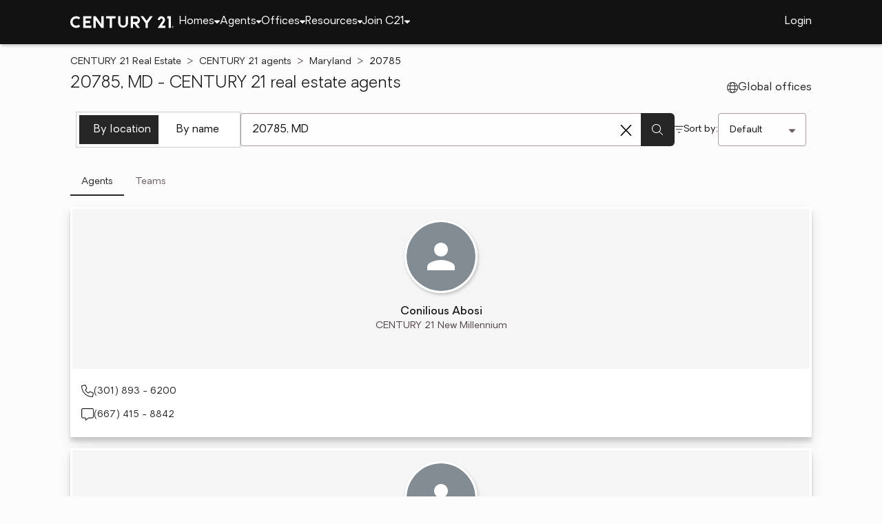

--- FILE ---
content_type: text/css
request_url: https://www.century21.com/assets/COMMON-D4RHix-J.css
body_size: 65573
content:
:root{--low-saturation: 8%}body{--neutral-900: hsl(0, 0%, 13%);--neutral-800: hsl(0, 0%, 26%);--neutral-700: hsl(0, 0%, 38%);--neutral-600: hsl(0, 0%, 46%);--neutral-500: hsl(0, 0%, 62%);--neutral-400: hsl(0, 0%, 74%);--neutral-300: hsl(0, 0%, 88%);--neutral-200: hsl(0, 0%, 93%);--neutral-100: hsl(0, 0%, 96%);--neutral-50: hsl(0, 0%, 98%);--white: 255, 255, 255;--black: 0, 0, 0;--utility-blue: hsl(219, 88%, 55%);--utility-green: hsl(146, 57%, 34%);--utility-amber: hsl(43, 92%, 57%);--utility-red: hsl(351, 67%, 54%);--app-background: hsl(var(--brand-hue), var(--low-saturation), 98%);--app-header-background: var(--primary);--app-footer-background: hsl(var(--brand-hue), var(--low-saturation), 90%);--app-sub-menu-background: hsl(var(--brand-hue), var(--low-saturation), 99%);--content-background: hsl(var(--brand-hue), var(--low-saturation), 100%);--content-background-tags: hsl(var(--brand-hue), 2%, 98%);--content-background-light: hsl(var(--brand-hue), 50%, 97%);--content-header-background: hsl(var(--brand-hue), var(--low-saturation), 96%);--content-footer-background: hsl(var(--brand-hue), var(--low-saturation), 96%);--overlay-background: rgba(0, 0, 0, .5);--overlay-background-dark: rgba(0, 0, 0, .75);--image-background: #838C93;--action-alt: hsl(var(--brand-hue), var(--low-saturation), 40%);--action-alt-active: hsl(var(--brand-hue), var(--low-saturation), 48%);--action-alt-hover: hsl(var(--brand-hue), var(--low-saturation), 32%);--action-alt-highlight: hsl(var(--brand-hue), var(--low-saturation), 94%);--text: hsl(var(--brand-hue), var(--low-saturation), 8%);--text-lighter: hsl(var(--brand-hue), var(--low-saturation), 18%);--text-muted: hsl(var(--brand-hue), var(--low-saturation), 30%);--text-mid: hsl(var(--brand-hue), var(--low-saturation), 50%);--text-faint: hsl(var(--brand-hue), var(--low-saturation), 70%);--reverse-text: hsl(var(--brand-hue), var(--low-saturation), 92%);--button-text: rgb(var(--white));--reverse-button-text: rgb(var(--black));--white-text: rgb(var(--white));--border-color: rgba(0, 0, 0, .2);--border-color-light: rgba(0, 0, 0, .15);--border-color-dark: rgba(0, 0, 0, .3);--border: 1px solid var(--border-color);--border-light: 1px solid var(--border-color-light);--border-dark: 1px solid var(--border-color-dark);--border-radius: 6px;--outline: 1px dashed var(--action) !important;--outline-offset: 3px;--box-shadow-intense: 0 10px 20px rgba(0, 0, 0, .2), 0 12px 12px rgba(0, 0, 0, .25);--box-shadow-far: 0 10px 20px rgba(0, 0, 0, .1), 0 6px 6px rgba(0, 0, 0, .15);--box-shadow-far-inset: inset 0 10px 20px rgba(0, 0, 0, .1), inset 0 6px 6px rgba(0, 0, 0, .15);--box-shadow-near: 0 1px 3px rgba(0, 0, 0, .1), 2px 3px 4px rgba(0, 0, 0, .15);--box-shadow-near-inset: inset 0 1px 3px rgba(0, 0, 0, .1), inset 2px 3px 4px rgba(0, 0, 0, .15);--box-shadow-slight: 0 1px 2px rgba(0, 0, 0, .1), 2px 3px 4px rgba(0, 0, 0, .1);--box-shadow-none: 0 0 0 hsla(0, 0%, 0%, 0);--form-background: hsl(var(--brand-hue), var(--low-saturation), 96%);--input-background: hsla(var(--brand-hue), var(--low-saturation), 100%, .5);--input-background-hover: hsla(var(--brand-hue), var(--low-saturation), 100%, 1);--input-border: 1px solid hsl(var(--brand-hue), var(--low-saturation), 64%);--input-border-hover: 1px solid var(--action-hover);--input-border-radius: 4px;background-color:var(--app-background)}body[data-brand=ERA]{--primary-900: hsl(220, 100%, 19%);--primary-800: hsl(219, 83%, 26%);--primary-700: hsl(220, 72%, 30%);--primary-600: hsl(221, 64%, 35%);--primary-500: hsl(221, 59%, 38%);--primary-400: hsl(223, 38%, 47%);--primary-300: hsl(224, 33%, 57%);--primary-200: hsl(224, 33%, 69%);--primary-100: hsl(225, 35%, 81%);--primary-50: hsl(225, 32%, 93%);--primary-25: hsl(218, 62%, 95%);--secondary-900: hsl(0, 73%, 41%);--secondary-800: hsl(350, 85%, 42%);--secondary-700: hsl(351, 78%, 47%);--secondary-600: hsl(353, 80%, 53%);--secondary-500: hsl(356, 93%, 58%);--secondary-400: hsl(355, 85%, 61%);--secondary-300: hsl(355, 70%, 66%);--secondary-200: hsl(356, 73%, 76%);--secondary-100: hsl(349, 96%, 90%);--secondary-50: hsl(346, 100%, 96%);--brand-hue: 219;--brand-saturation: 83%;--brand-lightness: 26%;--primary-hue: 219;--primary-saturation: 83%;--primary-lightness: 26%;--primary: var(--primary-800);--primary-light: var(--primary-50);--primary-extra-light: var(--primary-25);--primary-dark: var(--primary-900);--secondary-hue: 350;--secondary-saturation: 85%;--secondary-lightness: 42%;--secondary: var(--secondary-800);--secondary-light: var(--secondary-50);--secondary-dark: var(--secondary-900);--branding-text: var(--neutral-800);--accent-1: var(--primary-100);--map-pin-background: var(--primary-800);--map-pin-background-hover: var(--secondary);--map-pin-text-hover: rgb(var(--white));--map-pin-border-hover: rgb(var(--white));--app-background: hsl(var(--brand-hue), var(--low-saturation), 99%);--app-header-background: var(--primary);--action: var(--primary);--action-active: hsl(var(--brand-hue), var(--brand-saturation), 36%);--action-hover: hsl(var(--brand-hue), var(--brand-saturation), 44%);--action-highlight: hsl(var(--brand-hue), 85%, 95%);--spotlight-title: var(--button-text);--spotlight-top: var(--primary);--spotlight-bottom: var(--primary-extra-light);--spotlight-action: var(--button-text);--brand-badge: var(--secondary);--brochure-image-border-radius: 8px 8px 0 0;--card-border-radius: 8px;--brand-border-radius: 8px;--hero-border-radius: var(--brand-border-radius);--avatar-background: hsl(206, 7%, 55%)}body[data-brand=BHG]{--primary-900: hsl(126, 100%, 17%);--primary-800: hsl(121, 62%, 28%);--primary-700: hsl(120, 55%, 34%);--primary-600: hsl(119, 50%, 40%);--primary-500: hsl(119, 48%, 44%);--primary-400: hsl(124, 39%, 51%);--primary-300: hsl(118, 37%, 61%);--primary-200: hsl(120, 39%, 70%);--primary-100: hsl(118, 36%, 83%);--primary-50: hsl(116, 39%, 93%);--secondary-900: hsl(14, 47%, 44%);--secondary-800: hsl(14, 50%, 50%);--secondary-700: hsl(14, 59%, 54%);--secondary-600: hsl(14, 69%, 57%);--secondary-500: hsl(14, 77%, 60%);--secondary-400: hsl(14, 75%, 65%);--secondary-300: hsl(14, 73%, 71%);--secondary-200: hsl(13, 71%, 79%);--secondary-100: hsl(13, 68%, 87%);--secondary-50: hsl(5, 35%, 94%);--brand-hue: 120;--brand-saturation: 55%;--brand-lightness: 34%;--primary-hue: 120;--primary-saturation: 55%;--primary-lightness: 34%;--primary: hsl(var(--brand-hue), var(--brand-saturation), var(--brand-lightness));--primary-light: hsl(120, 44%, 94%);--primary-extra-light: hsl(120, 48%, 96%);--primary-dark: var(--primary-900);--secondary-hue: 14;--secondary-saturation: 69%;--secondary-lightness: 57%;--secondary: hsl(14, 4%, 34%);--secondary-light: hsl(14, 4%, 34%);--secondary-dark: hsl(14, 4%, 34%);--branding-text: hsl(14, 4%, 34%);--accent-1: var(--primary-100);--map-pin-background: var(--primary-900);--map-pin-background-hover: var(--secondary);--map-pin-text-hover: rgb(var(--white));--map-pin-border-hover: rgb(var(--white));--brand-dark-gray: hsl(14, 4%, 34%);--app-background: hsl(var(--brand-hue), var(--low-saturation), 99%);--app-header-background: var(--brand-dark-gray);--action-hue: 120;--action: hsl(var(--action-hue), 100%, 20%);--action-active: hsl(var(--action-hue), 100%, 20%);--action-hover: hsl(var(--action-hue), 100%, 24%);--action-highlight: hsl(var(--action-hue), 85%, 95%);--random-light-blue: hsl(204, 61%, 97%);--spotlight-title: var(--text);--spotlight-top: var(--app-background);--spotlight-bottom: var(--random-light-blue);--spotlight-action: var(--action);--brand-badge: var(--secondary);--brochure-image-border-radius: 16px;--card-border-radius: 12px;--brand-border-radius: 32px;--hero-border-radius: var(--brand-border-radius)}body[data-brand=CBR]{--primary-900: hsl(219, 66%, 11%);--primary-800: hsl(222, 98%, 21%);--primary-700: hsl(222, 77%, 25%);--primary-600: hsl(222, 63%, 30%);--primary-500: hsl(222, 55%, 34%);--primary-400: hsl(223, 36%, 45%);--primary-300: hsl(223, 32%, 56%);--primary-200: hsl(224, 36%, 69%);--primary-100: hsl(224, 39%, 81%);--primary-50: hsl(213, 58%, 96%);--secondary-900: hsl(225, 100%, 50%);--secondary-800: hsl(224, 100%, 55%);--secondary-700: hsl(224, 100%, 59%);--secondary-600: hsl(225, 100%, 63%);--secondary-500: hsl(224, 100%, 67%);--secondary-400: hsl(225, 100%, 72%);--secondary-300: hsl(225, 100%, 78%);--secondary-200: hsl(227, 100%, 84%);--secondary-100: hsl(229, 100%, 91%);--secondary-50: hsl(230, 100%, 96%);--brand-hue: 225;--brand-saturation: 98%;--brand-lightness: 20%;--primary-hue: 225;--primary-saturation: 98%;--primary-lightness: 20%;--primary: var(--primary-800);--primary-light: var(--primary-50);--primary-extra-light: #f0f2f8;--primary-dark: var(--primary-900);--secondary-hue: 225;--secondary-saturation: 100%;--secondary-lightness: 54%;--secondary: var(--secondary-800);--secondary-light: var(--secondary-50);--secondary-dark: var(--secondary-900);--branding-text: var(--neutral-800);--accent-1: var(--primary-100);--cbr-medium-color: var(--primary-500);--map-pin-background: var(--primary-800);--map-pin-background-hover: var(--secondary);--map-pin-text-hover: rgb(var(--white));--map-pin-border-hover: rgb(var(--white));--app-background: hsl(var(--brand-hue), var(--low-saturation), 99%);--app-header-background: var(--primary);--action: hsl(var(--brand-hue), var(--brand-saturation), 30%);--action-active: hsl(var(--brand-hue), var(--brand-saturation), 38%);--action-hover: hsl(var(--brand-hue), var(--brand-saturation), 20%);--action-highlight: hsl(var(--brand-hue), 85%, 95%);--spotlight-title: var(--button-text);--spotlight-top: var(--primary);--spotlight-bottom: var(--primary-extra-light);--spotlight-action: var(--button-text);--brand-badge: var(--cbr-medium-color);--brochure-image-border-radius: 8px;--card-border-radius: 8px;--brand-border-radius: 8px;--hero-border-radius: var(--brand-border-radius) var(--brand-border-radius) 0 0}body[data-brand=C21]{--primary-900: hsl(0, 0%, 7%);--primary-800: hsl(0, 0%, 20%);--primary-700: hsl(0, 0%, 31%);--primary-600: hsl(0, 0%, 39%);--primary-500: hsl(0, 0%, 54%);--primary-400: hsl(0, 0%, 67%);--primary-300: hsl(0, 0%, 82%);--primary-200: hsl(0, 0%, 89%);--primary-100: hsl(0, 0%, 93%);--primary-50: hsl(0, 0%, 97%);--secondary-900: hsl(25, 98%, 52%);--secondary-800: hsl(31, 98%, 53%);--secondary-700: hsl(35, 98%, 53%);--secondary-600: hsl(40, 98%, 53%);--secondary-500: hsl(44, 100%, 54%);--secondary-400: hsl(47, 100%, 58%);--secondary-300: hsl(50, 100%, 65%);--secondary-200: hsl(50, 100%, 65%);--secondary-100: hsl(50, 100%, 85%);--secondary-50: hsl(50, 100%, 94%);--brand-hue: 0;--brand-saturation: 0%;--brand-lightness: 7%;--primary-hue: 42;--primary-saturation: 35%;--primary-lightness: 36%;--primary: var(--primary-900);--primary-light: var(--primary-100);--primary-extra-light: var(--primary-50);--primary-dark: var(--primary-900);--secondary-hue: 44;--secondary-saturation: 100%;--secondary-lightness: 59%;--secondary: var(--secondary-400);--secondary-light: var(--secondary-50);--secondary-dark: var(--secondary-600);--branding-text: var(--primary-700);--accent-1: var(--primary-100);--map-pin-background: var(--primary-dark);--map-pin-background-hover: var(--primary-50);--map-pin-text-hover: var(--primary-900);--map-pin-border-hover: var(--primary-900);--app-header-background: var(--primary);--app-background: hsl(var(--brand-hue), var(--low-saturation), 99%);--action: hsl(240, 1%, 15%);--action-active: hsl(240, 0%, 40%);--action-hover: hsl(240, 1%, 28%);--action-highlight: hsl(240, 4%, 90%);--spotlight-title: var(--primary);--spotlight-top: var(--app-background);--spotlight-bottom: var(--app-background);--brand-badge: var(--primary);--brochure-image-border-radius: 0px;--card-border-radius: 0px;--brand-border-radius: 0px;--hero-border-radius: 8px}body{--chart-color-0: #4FC3F7;--chart-color-1: #4DB6AC;--chart-color-2: #AED581;--chart-color-3: #FFF176;--chart-color-4: #FFB74D;--chart-color-5: #E57373;--chart-color-6: #BA68C8;--chart-color-7: #7986CB;--chart-color-8: #1E88E5;--chart-color-9: #008192;--chart-color-10: #43A047;--chart-color-11: #C0CA33;--chart-color-12: #FFB300;--chart-color-13: #ec8d6f;--chart-color-14: #D81B60;--chart-color-15: #5E35B1;--chart-color-16: #0D47A1;--chart-color-17: #006064;--chart-color-18: #33691E;--chart-color-19: #827717}*{margin:0;padding:0;-webkit-tap-highlight-color:rgba(0,0,0,0);-webkit-font-smoothing:antialiased;-moz-osx-font-smoothing:grayscale}html,body{-webkit-touch-callout:none}body{overflow-y:auto}a{text-decoration:none}a:hover,a:focus{outline:0;text-decoration:none}button{outline:0;text-decoration:none}img{max-width:100%;vertical-align:middle;height:auto}ul,ol,li,dl,dt,dd{list-style:none;margin:0;padding:0;font-weight:inherit;line-height:inherit}cite,em,var,address,dfn{font-style:normal}sub,sup{font-size:75%;color:var(--text-lighter);line-height:0;position:relative;left:2px;margin-right:2px;vertical-align:baseline}sup{top:-.4em}sub{bottom:-.25em}th,td{vertical-align:middle;text-align:left}.hidden{display:none!important}.negative{color:var(--utility-red)!important}.dim{opacity:.5}.sr-only{position:absolute;width:1px;height:1px;padding:0;margin:-1px;overflow:hidden;clip:rect(0,0,0,0);border:0}body{--lt: Light;--reg: Regular;--med: Medium;--bold: Bold}*{font-family:var(--reg);font-style:normal;font-weight:400}html,body{font-size:16px;line-height:1.4286;color:var(--text)}h1,h2,h3,h4{padding:0;margin:0;font-size:16px;line-height:1.4286;color:var(--text)}b{font-family:var(--bold);font-weight:400}a{color:var(--action)}a:active{color:var(--action-active)}a:hover{color:var(--action-hover)}a.secondary{color:var(--action-alt)}a.secondary:active{color:var(--action-alt-active)}a.secondary:hover{color:var(--action-alt-hover)}p{line-height:1.5}hr{margin-top:20px;margin-bottom:20px;border:0;border-bottom:var(--border);clear:both;float:none}hr.compact{margin-top:8px;margin-bottom:8px}hr:after{content:"";display:block;height:0;clear:both;visibility:hidden;font-size:0}br:after,.cfx:after{content:"";display:block;height:0;clear:both;visibility:hidden;font-size:0}ul.bullets li{list-style:disc inside;margin:0}.disclaimer{font-size:12px;color:var(--text-muted)}.disclaimer-med{font-size:14px;color:var(--text-muted)}body{background-color:var(--app-background)}body[data-input=keyboard] *:focus{outline:var(--outline);outline-offset:var(--outline-offset)}body[data-input=mouse] *:focus{outline:none!important}.any-alert-inline{display:flex;align-items:center;margin:16px 0;width:auto;padding:16px;background-color:var(--content-background);border:var(--border);border-radius:var(--border-radius)}.any-alert-inline svg{flex:0 0 24px;width:24px;height:24px}.any-alert-inline.success{border-color:var(--utility-green)}.any-alert-inline.error{border-color:var(--utility-red)}.any-alert-inline.warning{border-color:var(--utility-amber)}.any-alert-inline.info{border-color:var(--utility-blue)}.any-alert-inline.none{border-color:var(--border-color)}.any-alert-inline .message{flex:1 1 auto;font-family:var(--lt);font-size:16px;display:inline-block;margin:0 16px}.any-alert{width:auto;margin:16px 0;border:var(--border);border-radius:2px;overflow:hidden;box-shadow:var(--box-shadow-near)}.any-alert .alert-header{height:6px}.any-alert .alert-header.success{background-color:var(--utility-green)}.any-alert .alert-header.error{background-color:var(--utility-red)}.any-alert .alert-header.warning{background-color:var(--utility-amber)}.any-alert .alert-header.info{background-color:var(--utility-blue)}.any-alert .alert-body{background-color:var(--content-background)}.any-alert .alert-body .layout{align-items:flex-start;display:flex;padding:16px;line-height:normal}.any-alert .alert-body .layout>li:nth-child(1){flex:0 0 24px}.any-alert .alert-body .layout>li:nth-child(2){flex:1 1 auto;margin:0 16px}.any-alert .alert-body .layout>li:nth-child(3){flex:0 0 24px}.any-alert .alert-body .any-alert-icon{width:24px;height:24px}.any-alert .alert-body .title{font-family:var(--lt);font-size:20px;line-height:24px;margin-bottom:8px}.any-alert .alert-body .message{font-family:var(--lt);font-size:16px;line-height:24px}.any-alert .alert-body .any-close-icon{display:inline-block;padding:4px;width:16px;height:16px;fill:var(--action-alt);cursor:pointer;transition:fill .3s}.any-alert .alert-body .any-close-icon:hover{fill:var(--action-alt-hover)}.any-alert .alert-body .any-close-icon:active{fill:var(--action-alt-active);transition:fill .05s}.any-alert .alert-body .alert-footer{display:flex;justify-content:center;background-color:var(--content-footer-background);border-top:var(--border);padding:16px}.any-alert .alert-body .alert-footer:empty{display:none}.any-anchor-button{font-family:var(--reg);color:var(--action);cursor:pointer;-webkit-user-select:none;user-select:none}.any-anchor-button:focus,.any-anchor-button:hover{text-decoration:underline;color:var(--action-hover)}.any-anchor-button:active{color:var(--action-active)}.any-anchor-button.underline{text-decoration:underline}.any-anchor-button.disabled{opacity:.5;text-decoration:none;pointer-events:none}.any-anchor-wrap{border:none;border-radius:var(--border-radius);box-shadow:var(--box-shadow-none);box-sizing:border-box;cursor:pointer;-webkit-user-select:none;user-select:none;background:none;color:var(--text)}.any-anchor-wrap:focus{outline:var(--outline);outline-offset:var(--outline-offset);color:var(--text)}.any-anchor-wrap:hover{color:var(--text)}.any-anchor-wrap.disabled{box-shadow:none;pointer-events:none;opacity:.5}.any-btn-toolbar{padding-top:16px}.any-btn-toolbar.justify-buttons{display:flex}@media only screen and (max-width: 560px){.any-btn-toolbar.justify-buttons{display:block}}.any-btn-toolbar.justify-buttons button{width:220px}.any-btn-toolbar.justify-left{justify-content:flex-start}.any-btn-toolbar.justify-right{justify-content:flex-end}.any-btn-toolbar .buttons{display:flex;flex-direction:row;flex-wrap:wrap;margin-left:-16px;margin-top:-16px}.any-btn-toolbar .buttons>li{flex:1 0 auto;margin-left:16px;margin-top:16px}@media only screen and (max-width: 520px){.any-btn-toolbar .buttons>li{flex:0 1 100%}}@media only screen and (max-width: 520px){.any-btn-toolbar .buttons>li button{width:100%}}.any-form-button{width:100%;min-width:100px;padding:12px 16px;font-family:var(--reg);font-size:18px;color:var(--text);text-align:center;border:1px solid var(--action);border-radius:var(--brand-border-radius);box-shadow:var(--box-shadow-none);box-sizing:border-box;cursor:pointer;-webkit-user-select:none;user-select:none}.any-form-button svg{pointer-events:none}.any-form-button.small{min-width:80px;padding:8px 12px;font-size:14px}.any-form-button.primary{color:var(--button-text);background-color:var(--action);box-shadow:var(--box-shadow-near);transition:background-color .3s,box-shadow .3s,color .3s,border .3s}.any-form-button.primary:focus,.any-form-button.primary:hover{background-color:var(--action-hover);border:solid 1px var(--action-hover);box-shadow:var(--box-shadow-far)}.any-form-button.primary:active{background-color:var(--action-active);box-shadow:var(--box-shadow-none);border:solid 1px var(--action-active);transition:background-color .05s,box-shadow .05s,color .05s,border .05s}.any-form-button.secondary{color:var(--action);background:var(--content-background);transition:box-shadow .3s,color .3s,border .3s}.any-form-button.secondary:focus,.any-form-button.secondary:hover{color:var(--action-hover);border:solid 1px var(--action-hover);box-shadow:var(--box-shadow-far)}.any-form-button.secondary:active{color:var(--action-active);box-shadow:var(--box-shadow-none);border:solid 1px var(--action-active);transition:box-shadow .05s,color .05s,border .05s}.any-form-button.disabled{box-shadow:none;pointer-events:none;opacity:.5}.any-form-button.hollow{border:solid 1px transparent;background:none;color:var(--action);transition:none;box-shadow:var(--box-shadow-none)}.any-form-button.hollow:focus,.any-form-button.hollow:hover{color:var(--action-hover);border-color:var(--action-hover);background:none;box-shadow:none}.any-button-wrap{border:none;border-radius:var(--border-radius);box-shadow:var(--box-shadow-none);box-sizing:border-box;cursor:pointer;-webkit-user-select:none;user-select:none;background:none;transition:background-color .3s,box-shadow .3s,color .3s,border .3s}.any-button-wrap.no-hover:focus,.any-button-wrap.no-hover:hover{box-shadow:var(--box-shadow-none)}.any-button-wrap.disabled{box-shadow:none;pointer-events:none;opacity:.5}.any-icon-buttons{display:flex;flex-wrap:wrap;flex-direction:row;position:relative;left:-2px}.any-icon-buttons>button{margin-left:2px;margin-right:2px}.any-icon-button{height:26px;width:26px;background-color:var(--content-background);border:var(--border);border-color:var(--action);border-radius:var(--border-radius);display:flex;align-items:center;justify-content:center}.any-icon-button:hover,.any-icon-button :focus{box-shadow:var(--box-shadow-near)}.any-icon-button svg{height:18px;width:18px;margin-bottom:-2px;color:var(--action)}.any-floating-button{position:fixed;bottom:16px;right:16px;z-index:2;min-width:180px;max-width:260px;padding:16px;border:1px solid var(--content-background);box-shadow:var(--box-shadow-intense);background-color:hsla(var(--brand-hue),var(--low-saturation),100%,.9)}.any-floating-button:focus,.any-floating-button:hover{background-color:hsla(var(--brand-hue),var(--low-saturation),100%,1)}.any-floating-button .any-form-button{box-shadow:none!important}.any-floating-button-bar{position:fixed;bottom:0;right:0;z-index:2;opacity:90%;padding:16px;margin:16px;border:1px solid var(--primary-light);box-shadow:var(--box-shadow-intense);background-color:var(--primary-light)}.any-floating-button-bar:focus,.any-floating-button-bar:hover{opacity:1}.any-floating-button-bar .any-btn-toolbar{padding-top:0}.any-chart-content{overflow:visible}.any-chart-content>g[data-any-chart-root]{transform:translate(var(--plot-pad-left, 0),var(--plot-pad-top, 0))}.any-chart-content .any-chart-item{transform-origin:center;transition:opacity 1.5s ease-out;outline:none}.any-chart-content .any-chart-item:is(:hover,:focus,.is-active){transition:none;filter:drop-shadow(0 0 4px rgba(0,0,0,.2))}.any-chart-content .any-chart-item.line-series:is(:hover,:focus,.is-active){transition:none!important;filter:none!important}.any-chart-wrapper:has(.any-chart-item:is(:hover,:focus,.is-active)){--_chart-item-opacity: .625;--_chart-item-opacity-transition: .25s}.any-chart-wrapper:has(.any-chart-item:is(:hover,:focus,.is-active)):has(.any-line-chart){--_chart-item-opacity: .375;--_chart-item-opacity-transition: 0ms}.any-chart-wrapper:has(.any-chart-item:is(:hover,:focus,.is-active)) :is(.any-chart-item):not(:is(:hover,:focus,.is-active)){transition:opacity var(--_chart-item-opacity-transition) ease-out;opacity:var(--_chart-item-opacity)}.any-chart-legend{flex-grow:1;list-style:none;padding:0;margin:0}.any-chart-legend li.chart-legend__item{display:block;width:100%;position:relative}.any-chart-legend li.chart-legend__item:not(:last-of-type){border-bottom:var(--border-light)}@media screen and (min-width: 800px){.any-chart-legend li.chart-legend__item:not(:last-of-type){border-bottom:none}}.any-chart-legend li.chart-legend__item.is-active{background:var(--primary-extra-light)}.any-chart-legend button.chart-legend__button{display:flex;align-items:center;justify-content:space-between;width:100%;padding:12px 16px;text-align:left;box-sizing:border-box;font-size:inherit}.any-chart-legend button.chart-legend__button:focus-visible,.any-chart-legend button.chart-legend__button:hover{background-color:var(--action-highlight);outline:none}.any-chart-legend .chart-legend__label-wrapper{display:flex;align-items:flex-start;gap:8px;overflow:hidden}.any-chart-legend .chart-legend__label{display:inline-flex;overflow:hidden}.any-chart-legend .chart-legend__value{white-space:nowrap;margin-left:24px}.any-chart-legend .chart-legend__footer-content{display:flex;align-items:center;justify-content:space-between;width:100%;padding:8px 16px;box-sizing:border-box}.any-chart-legend .chart-legend__footer-content span:last-child{white-space:nowrap}.any-chart-legend .chart-legend__marker{display:inline-flex;flex:0 0 auto;background:var(--marker-color);width:var(--marker-width);height:var(--marker-height);border-radius:4px}.any-chart-tooltip{position:absolute;pointer-events:none;top:0;left:0;width:100%;height:100%;z-index:10}.any-chart-tooltip .tooltip__content{position:relative;display:inline-flex;gap:4px;flex-direction:column;background:var(--color, var(--primary-dark));color:var(--text-color, rgb(var(--white)));border-radius:8px;padding:12px 16px 8px;font-size:12px;white-space:nowrap;width:fit-content;max-width:200px;height:fit-content;border:2px solid rgb(var(--white));filter:drop-shadow(0 4px 3px rgba(0,0,0,.15));opacity:0;transform:translate(-50%,calc(-100% + 6px));animation:tooltip-content-slide-up .25s ease-out forwards;font-family:var(--med)}.any-chart-tooltip .tooltip__content *{font-family:var(--med)}.any-chart-tooltip .tooltip__content dt,.any-chart-tooltip .tooltip__content dt *{font-family:var(--bold)}.any-chart-tooltip .tooltip__content:after{content:"";position:absolute;left:50%;top:100%;width:8px;height:8px;transform:translate(-50%) translateY(calc(-50% + 1.5px)) rotate(45deg);background:inherit;border-bottom:2px solid rgb(var(--white));border-right:2px solid rgb(var(--white));border-bottom-right-radius:2px}.any-chart-tooltip .tooltip__dot{position:absolute;transform:translate(-50%,-50%);border-radius:50%;width:8px;height:8px;background:rgb(var(--white));border:2px solid var(--dot-color, var(--color));opacity:.9}@keyframes tooltip-content-slide-up{0%{opacity:0;transform:translate(-50%,calc(-100% + 6px))}to{opacity:.9;transform:translate(-50%,-100%)}}.any-chart-wrapper{position:relative;display:grid;height:auto;width:100%;grid-template-areas:"yaxis-left content yaxis-right" "elbow-left xaxis-bottom elbow-right";grid-template-columns:var(--left-y-axis-width, 0) var(--chart-content-width, 1fr) var(--right-y-axis-width, 0);grid-template-rows:var(--chart-content-height, 1fr) var(--x-axis-height, 0)}.any-chart-wrapper>*:not(.any-chart-yaxis):not(.any-chart-xaxis){grid-area:content}.any-chart-wrapper .any-chart-content{display:grid;place-items:center;min-width:0;min-height:0;max-width:100%;max-height:100%}.any-chart-wrapper .any-chart-yaxis,.any-chart-wrapper .any-chart-xaxis{max-width:100%;max-height:100%;overflow:visible}.any-chart-wrapper *{font-variant-numeric:tabular-nums}.any-chart-wrapper svg *{vector-effect:non-scaling-stroke}.any-stacked-bar-chart .any-stacked-bar-chart__column-label{font-size:11px;fill:var(--text-muted);pointer-events:none}.any-chart-xaxis{grid-area:xaxis-bottom;color:var(--text-muted);z-index:1}.any-chart-xaxis .any-chart-axis-line,.any-chart-xaxis .any-chart-tick-line{stroke:currentColor;stroke-width:1}.any-chart-xaxis .any-chart-tick-label{fill:currentColor}.any-chart-xaxis .any-chart-axis-label{fill:currentColor;font-family:var(--med)}.any-chart-xaxis .any-chart-grid-x line,.any-chart-xaxis .any-chart-grid-y line{stroke:currentColor;opacity:.15;stroke-width:1;shape-rendering:crispEdges}.any-chart-yaxis{color:var(--text-muted);z-index:1}.any-chart-yaxis.any-chart-yaxis--left{grid-area:yaxis-left}.any-chart-yaxis.any-chart-yaxis--right{grid-area:yaxis-right}.any-chart-yaxis .any-chart-axis-line,.any-chart-yaxis .any-chart-tick-line{stroke:currentColor;stroke-width:1}.any-chart-yaxis .any-chart-tick-label{fill:currentColor}.any-chart-yaxis .any-chart-axis-label{fill:currentColor;font-family:var(--med)}.any-chart-yaxis .any-chart-grid-x line,.any-chart-yaxis .any-chart-grid-y line{stroke:currentColor;opacity:.15;stroke-width:1;shape-rendering:crispEdges}.any-not-found-card{margin:32px 0}.any-not-found-card .not-found-header{display:flex;flex-direction:column;align-items:center;flex-wrap:wrap;width:100%;max-width:100%;margin:0 auto}.any-not-found-card .not-found-header .icon-container{position:relative;width:fit-content;margin:0 auto 48px}.any-not-found-card .not-found-header .icon-container>svg{height:96px}.any-not-found-card .not-found-header .search-icon{position:absolute;left:62%;top:70%}.any-not-found-card .not-found-header .search-icon svg{position:absolute;top:0;right:0;bottom:0;left:0;shape-rendering:geometricPrecision}.any-not-found-card .not-found-header .search-icon path{stroke-width:24}.any-not-found-card .not-found-header .search-icon .search-icon__outline path{stroke-width:124;stroke:rgb(var(--white))}.any-not-found-card .not-found-header .search-icon .search-icon__icon path{stroke:var(--text-mid);fill:var(--text-mid)}.any-not-found-card .not-found-header .content .content-title{font-size:24px;font-family:var(--med);margin-bottom:16px;text-align:center}.any-form{display:inline;margin:0;padding:0}.any-form textarea,.any-form input,.any-form select{font-size:16px!important;color:var(--text);background-color:var(--input-background);border:var(--input-border);border-radius:var(--input-border-radius);box-sizing:border-box;-webkit-appearance:none;transition:background-color .3s,border-color .3s}.any-form textarea:focus,.any-form textarea:hover,.any-form input:focus,.any-form input:hover,.any-form select:focus,.any-form select:hover{background-color:var(--input-background-hover);border:var(--input-border-hover);transition:background-color .3s,border-color .3s}.any-form input,.any-form select{height:48px;width:100%}.any-form textarea{width:100%;line-height:16px;padding:16px;resize:none;outline:0 none}.any-form textarea[disabled]{opacity:.5;cursor:not-allowed!important;-webkit-user-select:none;user-select:none}.any-form input[type=text],.any-form input[type=tel],.any-form input[type=url],.any-form input[type=time],.any-form input[type=email],.any-form input[type=password],.any-form input[type=date],.any-form input[type=number],.any-form input[type=search]{font-size:16px;padding-left:16px;-webkit-appearance:none;border-radius:var(--input-border-radius)}.any-form input[type=submit]{visibility:hidden}.any-form input[type=text]::-ms-clear,.any-form input[type=password]::-ms-reveal{display:none}.any-form input:focus,.any-form input[readonly]:focus{outline:0 none}.any-form input[readonly]{border:var(--input-border-hover);cursor:none}.any-form input[disabled]{opacity:.5;cursor:not-allowed!important;-webkit-user-select:none;user-select:none}.any-form input[type=checkbox]{-webkit-appearance:checkbox}.any-form input[type=radio]{-webkit-appearance:radio!important;border-radius:0}.any-form input[type=number]{-moz-appearance:textfield}.any-form input::-webkit-clear-button,.any-form input::-webkit-inner-spin-button,.any-form input::-webkit-calendar-picker-indicator{display:none!important;-webkit-appearance:none!important}.any-form select{padding-right:40px;padding-left:16px;cursor:pointer;-webkit-appearance:none;-moz-appearance:none;text-indent:.01px;text-overflow:""}.any-form select:disabled{background-image:none}.any-form select:focus,.any-form select[readonly]:focus{outline:0 none}.any-form select:hover{border:var(--input-border-hover);outline:0 none}.any-form select[disabled]{opacity:.5;cursor:not-allowed!important;-webkit-user-select:none;user-select:none}.any-form select::-ms-expand{display:none}.any-form select:-moz-focusring{color:transparent;text-shadow:0 0 0 rgba(var(--black))}.any-form select option{color:rgba(var(--black))}.any-form ::-webkit-scrollbar{display:none}.any-form label .description{font-family:var(--med);font-size:14px;line-height:16px;color:var(--text-muted);margin-bottom:8px}.any-form fieldset{display:block;border:0;padding:0;margin:0}.any-form .any-form-field{margin-top:16px}.any-form .any-form-field:empty{margin-top:0}.any-form .form-action-button{margin-top:16px}.any-form-panel{padding:16px 0;border-bottom:var(--border)}.any-form-panel:last-child{border-bottom:0}.any-form-panel legend{font-family:var(--reg);font-size:18px}.any-form-panel legend:empty{display:none}.any-form-panel .any-form-field{margin-top:8px}.any-form-row{display:grid;grid-template-columns:repeat(auto-fit,minmax(100px,240px));row-gap:8px;column-gap:16px}.any-input-text .relative-container{position:relative}.any-input-text .password-show-hide{display:none}.any-input-text.password .password-show-hide{display:block;position:absolute;top:13px;right:16px;cursor:pointer;color:var(--action)}.any-input-text.password.err .password-show-hide{right:50px;color:var(--utility-red)}.any-input-text.has-field-icon .field-icon{position:absolute;left:16px;bottom:16px;font-size:16px;color:var(--neutral-700)}.any-input-text.has-field-icon input{padding-left:32px}.any-input-text .input-error-icon,.any-input-text .message{display:none}.any-input-text.disabled .description{opacity:.4}.any-input-text.err input{border-color:var(--utility-red)}.any-input-text.err .input-error-icon{display:block;position:absolute;top:12px;right:16px;width:24px;height:24px;color:var(--utility-red);cursor:pointer}.any-input-text.err .message{display:block;font-family:var(--reg);font-size:14px;color:var(--utility-red);width:auto;margin-top:8px;text-align:right}.any-input-text.err .message:empty{display:none}.any-textarea.disabled .description{opacity:.4}.any-textarea.err textarea{border-color:var(--utility-red)}.any-textarea.err .message{display:block;font-family:var(--reg);font-size:14px;color:var(--utility-red);width:auto;margin-top:8px;text-align:right}.any-textarea.err .message:empty{display:none}.any-select .input-wrapper{position:relative}.any-select .select-error-icon,.any-select .message{display:none}.any-select .select-caret-icon{position:absolute;bottom:16px;right:16px;color:var(--action-alt);cursor:pointer;pointer-events:none}.any-select.disabled .description{opacity:.4}.any-select.err select{color:var(--utility-red);border-color:var(--utility-red)}.any-select.err .select-error-icon{position:absolute;top:36px;right:50px;width:24px;fill:var(--utility-red);cursor:pointer}.any-select.err .message{font-family:var(--reg);font-size:14px;color:var(--utility-red);width:auto;margin-top:8px;text-align:right}.any-native-checkbox{display:block;position:relative;padding-left:36px;margin-bottom:12px;-webkit-user-select:none;user-select:none;cursor:pointer;text-align:left}.any-native-checkbox .checkbox-text{position:relative;top:2px;cursor:pointer}.any-native-checkbox .checkmark{position:absolute;top:0;left:0;height:24px;width:24px;border:var(--input-border);border-radius:var(--border-radius);background-color:var(--input-background);cursor:pointer}.any-native-checkbox .checkmark:after{content:"";position:absolute;display:none}.any-native-checkbox input[type=checkbox]{position:absolute;height:0;width:0;opacity:0}.any-native-checkbox input[type=checkbox]:focus+.checkmark{outline:var(--outline);outline-offset:var(--outline-offset)}.any-native-checkbox input[type=checkbox]:checked~.checkmark{background-color:var(--action);border-color:#000c}.any-native-checkbox input[type=checkbox]:checked~.checkmark:after{content:"";display:block;position:relative;left:9px;top:3px;width:4px;height:12px;border:solid white;border-width:0 2px 2px 0;transform:rotate(45deg)}.any-native-checkbox input[type=checkbox]:checked~.checkbox-text{color:var(--action)}.any-native-checkbox input[type=checkbox]:disabled~.checkmark{opacity:.4;cursor:not-allowed}.any-native-checkbox input[type=checkbox]:disabled~.checkbox-text{opacity:.4;cursor:not-allowed}.any-native-checkbox-list{display:flex;flex-wrap:wrap}.any-native-checkbox-list .checkbox-list-view{padding-right:16px}.any-radio-legend{font-family:var(--med);font-size:14px;line-height:16px;color:var(--text-muted)}.any-radio-legend:empty{display:none}.any-radio-buttons.horizontal{display:flex;flex-wrap:wrap;padding-top:8px;margin-top:-16px}.any-radio-buttons.vertical .native-radio{padding-top:8px}.any-radio-buttons.default .native-radio{padding-right:16px;margin-top:16px}.any-radio-buttons.default .native-radio label.radio-description input[type=radio]{opacity:0;position:absolute;width:auto}.any-radio-buttons.default .native-radio label.radio-description input[type=radio]:focus+.radio-label:before{outline:var(--outline);outline-offset:var(--outline-offset)}.any-radio-buttons.default .native-radio label.radio-description input[type=radio]:hover+.radio-label:before{border:1px solid var(--action)}.any-radio-buttons.default .native-radio label.radio-description input[type=radio]:checked+.radio-label{color:var(--action)}.any-radio-buttons.default .native-radio label.radio-description input[type=radio]:checked+.radio-label:before{background-image:radial-gradient(circle,var(--form-background) 35%,var(--action-active) 40%,var(--action-hover) 45%);border-color:var(--action);box-shadow:none}.any-radio-buttons.default .native-radio label.radio-description input[type=radio]:disabled+.radio-label{color:var(--text-muted);cursor:not-allowed!important;opacity:.4}.any-radio-buttons.default .native-radio label.radio-description input[type=radio]:disabled+.radio-label:before{cursor:not-allowed!important}.any-radio-buttons.default .native-radio label.radio-description .radio-label{display:inline-block;position:relative;padding-left:36px;white-space:nowrap;cursor:pointer!important}.any-radio-buttons.default .native-radio label.radio-description .radio-label:before{content:"";position:absolute;left:0;top:-3px;display:flex;align-content:center;justify-content:center;height:24px;width:24px;color:var(--action-alt);border-radius:50%;border:var(--input-border);box-shadow:0 0 5px #0000001a}.any-radio-buttons.buttons{display:flex;flex-wrap:wrap;position:relative;margin-top:4px;width:100%;border:var(--input-border);border-radius:var(--border-radius);overflow:hidden}.any-radio-buttons.buttons .native-radio{margin:0}.any-radio-buttons.buttons .native-radio .radio-description{display:flex}.any-radio-buttons.buttons .native-radio .radio-description input[type=radio]{position:absolute;opacity:0;width:0;height:0}.any-radio-buttons.buttons .native-radio .radio-description .radio-label{width:100%;padding:12px;font-size:14px;background-color:var(--content-background);cursor:pointer;text-align:center;white-space:nowrap;border-right:var(--input-border)}.any-radio-buttons.buttons .native-radio .radio-description input[type=radio]:checked:hover+.radio-label,.any-radio-buttons.buttons .native-radio .radio-description input[type=radio]:focus:checked+.radio-label{background-color:var(--action-hover)}.any-radio-buttons.buttons .native-radio .radio-description input[type=radio]:focus+.radio-label,.any-radio-buttons.buttons .native-radio .radio-description input[type=radio]:hover+.radio-label{background-color:var(--neutral-50)}.any-radio-buttons.buttons .native-radio .radio-description input[type=radio]:checked+.radio-label{background-color:var(--action);border-color:var(--action);color:rgb(var(--white))}.any-radio-buttons.buttons .native-radio .radio-description input[type=radio]:disabled+.radio-label{opacity:.5;cursor:not-allowed}.any-radio-buttons.buttons.horizontal{padding-top:0}.any-radio-buttons.buttons.horizontal .native-radio{flex:1 1 auto}.any-radio-buttons.buttons.horizontal .native-radio:last-child .radio-label{border-right:none}.any-form-label-row .label-row{display:flex}.any-form-label-row .label-row .description{font-family:var(--med);font-size:14px;line-height:16px;color:var(--text-muted);margin-bottom:8px}.any-form-label-row .label-row .hint-link{height:24px;width:24px;color:var(--action);cursor:pointer;border:none;background:none}.any-form-label-row .label-row .hint-link:hover{color:var(--action-hover)}.any-form-label-row .label-row .lookup-link{flex:1 1 auto;font-size:13px;line-height:16px;color:var(--action);text-align:right;margin-right:8px;cursor:pointer}.any-form-label-row .label-row .lookup-link:hover{color:var(--action-hover)}.any-form-label-row .hint-text{height:0;display:none;transform:scaleY(0);border:var(--border);background-color:var(--content-background)}.any-form-label-row .hint-text>p{font-size:13px;padding:16px 16px 0}.any-form-label-row .hint-text>p:last-of-type{padding-bottom:16px}.any-form-label-row .hint-text.display{display:block;transform-origin:top;animation:slide-down cubic-bezier(.17,.67,.83,.67) .15s forwards;animation-delay:0s}@keyframes slide-down{0%{height:0;transform:scaleY(0);margin-bottom:0}to{height:auto;transform:scaleY(1);margin-bottom:16px}}.fa-icon-success-light{color:var(--utility-green)}.fa-icon-error-light{color:var(--utility-red)}.fa-icon-warning-light{color:var(--utility-amber)}.fa-icon-info-light{color:var(--utility-blue)}.fa-icon-close{width:auto!important;height:auto!important;display:inline-block;padding:4px;fill:var(--action-alt);cursor:pointer;transition:fill .3s}.any-text-icon{display:flex;align-items:center;color:var(--action)}.any-text-icon>span:first-child{display:flex;position:relative;top:-1px;margin-right:4px}.any-text-icon>span:last-child{font-size:14px}.any-loader{-webkit-user-select:none;user-select:none;display:flex;align-items:center;justify-content:center;position:fixed;top:0;left:0;bottom:0;right:0;width:100%;max-width:100vw;height:100%;max-height:100vh;background-color:var(--overlay-background);z-index:100}.any-loader .loading-box{display:flex;align-items:center;flex-direction:column;justify-content:center;padding:24px;background-color:var(--content-background);border-radius:var(--border-radius)}.any-loader .loading-box .spinner{height:40px;width:40px}.any-loader .loading-box .spinner:before{display:block;height:100%;border-radius:50%;border:5px solid var(--primary);border-top:5px solid var(--primary-light);box-sizing:border-box;content:"";animation:spin-me 1s ease-out infinite}.any-loader .loading-box .message{font-size:17px;padding-top:16px;color:var(--text)}.page-loader{overflow:hidden!important}.any-container-loader{-webkit-user-select:none;user-select:none;display:flex;align-items:center;justify-content:center;margin-top:48px}.any-container-loader .loading-box{display:flex;align-items:center;flex-direction:column;justify-content:center;padding:24px;background-color:var(--content-background);border-radius:var(--border-radius);border:var(--border);box-shadow:var(--box-shadow-far)}.any-container-loader .loading-box .spinner{height:40px;width:40px}.any-container-loader .loading-box .spinner:before{display:block;height:100%;border-radius:50%;border:5px solid var(--primary);border-top:5px solid var(--primary-light);box-sizing:border-box;content:"";animation:spin-me 1s ease-out infinite}.any-container-loader .loading-box .message{font-size:17px;padding-top:16px;color:var(--text)}.any-container-loader.small{margin-top:0}.any-container-loader.small .loading-box{padding:16px;border:none;box-shadow:none}.any-spinner{height:40px;width:40px}.any-spinner:before{display:block;height:100%;border-radius:50%;border:5px solid var(--primary);border-top:5px solid var(--primary-light);box-sizing:border-box;content:"";animation:spin-me 1s ease-out infinite}@keyframes spin-me{10%{transform:rotate(0);opacity:1}45%{transform:rotate(290deg);opacity:.5}to{transform:rotate(359deg);opacity:1}}.any-avatar{width:40px;height:40px;line-height:40px;font-family:var(--med);font-size:18px;color:var(--text);text-align:center;background:var(--content-background);border-radius:50%;-webkit-user-select:none;user-select:none}.any-breadcrumb{display:flex;align-items:center;font-size:14px}.any-breadcrumb a{display:inline-block;margin:-8px;padding:8px;cursor:pointer}.any-breadcrumb ol{margin:0;padding-left:0;list-style:none}.any-breadcrumb li{display:inline}.any-breadcrumb li+li:before{display:inline-block;padding:0 8px;color:var(--text-muted);content:">"}.any-breadcrumb span{color:var(--text);pointer-events:none}.any-breadcrumb sup{color:var(--action)}.any-global-screen{width:100%;height:100%;position:fixed;top:0;bottom:0;left:0;right:0;background-color:#0000;z-index:9998}.any-global-screen.visible{background-color:#0000002d}.any-read-more{white-space:pre-wrap}.any-read-more .more-link{font-size:initial;color:var(--action);padding:0}.any-read-more .more-link.small{font-size:14px}.any-read-more .more-link:hover,.any-read-more .more-link:focus{text-decoration:underline;color:var(--action-hover)}.any-tiles{display:grid;grid-template-columns:repeat(auto-fit,minmax(360px,1fr));gap:16px;padding-bottom:16px}.any-tiles .any-tile{position:relative;flex:1 1 0;background-color:var(--content-background);border:var(--border);border-bottom:0;box-shadow:var(--box-shadow-near);border-radius:var(--border-radius);transition:box-shadow .3s}.any-tiles .any-tile .tile-layout{display:flex;flex-direction:column;justify-content:center;height:100%}.any-tiles .any-tile .tile-layout .title{flex:0;display:flex;align-items:flex-end;justify-content:space-between;padding:12px 16px;border-bottom:var(--border)}.any-tiles .any-tile .tile-layout .title div span:first-child{margin-right:8px}.any-tiles .any-tile .tile-layout .title div span:first-child .tile-icon{color:var(--text-mid)}.any-tiles .any-tile .tile-layout .title div h2{display:inline-block}.any-tiles .any-tile .tile-layout .title a{display:flex;align-self:center;font-size:16px}.any-tiles .any-tile .tile-layout .title svg{width:20px;height:20px}.any-tiles .any-tile .tile-layout .title .icon{margin-left:4px}.any-tiles .any-tile .tile-layout .sub-title{font-family:var(--lt);color:var(--text-muted);padding:8px 0 0 16px}.any-tiles .any-tile .tile-layout .content{flex:1;padding:16px}.any-tiles .any-tile .tile-layout .footer{flex:0;display:flex;align-items:center;justify-content:center;padding:0 16px 16px}.any-tiles .any-tile .tile-loader{font-family:var(--lt);font-size:16px;text-align:center;color:var(--text);width:100%;padding-top:15%}.any-tiles .any-tile.column{flex-direction:column}.any-tiles .any-tile.column>li{margin-right:0}.any-tiles .any-tile.empty-item{background-color:transparent;padding-top:0;padding-bottom:0;margin-top:0;border:none;box-shadow:none}.any-tiles .any-tile.hollow{background-color:var(--app-background)}.any-tiles .any-tile.is-clickable{cursor:pointer}.any-tiles .any-tile.is-clickable:hover{box-shadow:var(--box-shadow-far);transition:box-shadow .3s}.any-tiles .any-tile.is-clickable:active{box-shadow:var(--box-shadow-none);transition:box-shadow .05s}.any-tooltip{position:relative}.any-tooltip .tooltip-button{position:relative;width:auto;min-width:0}.any-tooltip .tooltip-content{--_tooltip-offset: 4px;--_tooltip-width: 32px;position:absolute;height:fit-content;padding:8px 16px;font-size:12px;color:rgb(var(--black));border-radius:8px;background:rgb(var(--white));box-shadow:0 4px 8px #0003;opacity:0;animation:any-tooltip-reveal 125ms ease-out forwards;z-index:1000;margin:var(--_tooltip-offset) 0}.any-tooltip .tooltip-content:not(.visible){display:none}@media (max-width: 599px){.any-tooltip .tooltip-content{bottom:100%;transform-origin:50% 100%;transform:scale(.95) translate(var(--_tooltip-centering-shift, 0)) translateY(4px);left:0;width:50vw}.any-tooltip .tooltip-content.flip-down{bottom:unset;top:100%;transform-origin:50% 0;transform:scale(.95) translate(var(--_tooltip-centering-shift, 0)) translateY(-4px);animation-delay:.2s}}@media (min-width: 600px){.any-tooltip .tooltip-content{--_tooltip-centering-shift: 0;top:100%;left:-100px;width:200px;transform-origin:50% 0;transform:scale(.95) translate(var(--_tooltip-centering-shift, 0)) translateY(-4px)}.any-tooltip .tooltip-content.flip-up{top:unset;bottom:100%;transform-origin:50% 100%;transform:scale(.95) translate(var(--_tooltip-centering-shift, 0)) translateY(4px);animation-delay:.2s}}@keyframes any-tooltip-reveal{to{opacity:1;transform:scale(1) translate(var(--_tooltip-centering-shift, 0)) translateY(0)}}.any-lorem-ipsum{font-family:var(--lt);font-size:14px;color:var(--text-muted)}.any-lorem-ipsum .paragraph{margin-bottom:16px}.any-lorem-ipsum .paragraph:last-child{margin-bottom:0}.any-picture{display:contents}.any-picture source{display:none}.any-accordion{display:flex;flex-direction:column;width:100%}.any-accordion:hover{cursor:pointer}.any-accordion:last-child{border-bottom:var(--border)}.any-accordion .header{display:flex;align-items:center;gap:16px;border:var(--border);border-bottom:none;padding:8px 16px;background-color:var(--neutral-100)}.any-accordion .header .label.icon-end{flex:auto}.any-accordion .header.open{background-color:var(--primary);color:rgb(var(--white))}.any-accordion .header.open:hover{background-color:var(--primary)}.any-accordion .header:hover{background-color:var(--primary-light)}.any-accordion .content{display:none;border:var(--border);border-top:none;border-bottom:none;overflow:hidden}.any-accordion .content.open{display:flex}.any-accordion .content:hover{cursor:text}.any-accordion-group{display:flex;flex-direction:column;gap:0}.any-carousel-container{position:relative;width:100%}.any-carousel-container .any-carousel{overflow-x:auto;overflow-y:hidden}.any-carousel-container .any-carousel::-webkit-scrollbar{height:12px;cursor:pointer;border-radius:var(--border-radius)}.any-carousel-container .any-carousel::-webkit-scrollbar-track{background:var(--neutral-300);border-radius:var(--border-radius)}.any-carousel-container .any-carousel::-webkit-scrollbar-track:hover{background:var(--accent-1)}.any-carousel-container .any-carousel::-webkit-scrollbar-thumb{cursor:pointer;background:var(--primary);border-radius:var(--border-radius)}.any-carousel-container .any-carousel::-webkit-scrollbar-thumb:hover{background:var(--primary-dark)}.any-carousel-container .any-carousel.light-track::-webkit-scrollbar-track{background:var(--content-background);border-radius:var(--border-radius)}.any-carousel-container .any-carousel.light-track::-webkit-scrollbar-track:hover{background:var(--accent-1)}.any-carousel-container .carousel-arrow{position:absolute;top:50%;z-index:2;transform:translateY(-50%);background:var(--content-background);color:var(--text);border:none;border-radius:50%;width:50px;height:50px;display:flex;align-items:center;justify-content:center;cursor:pointer;box-shadow:var(--box-shadow-far)}.any-carousel-container .carousel-arrow.left-arrow{left:-25px}.any-carousel-container .carousel-arrow.right-arrow{right:-25px}.any-carousel-container .carousel-arrow:hover .icon{color:var(--action-hover)}.any-carousel-container .carousel-arrow .icon{font-size:24px}@media (max-width: 1024px){.any-carousel-container .carousel-arrow{display:none}}.any-pill{display:flex;align-items:center;gap:8px;padding:8px 16px;border:var(--border);border-radius:32px;font-size:14px;background-color:var(--content-background);color:var(--reverse-button-text)}.any-pill .label{flex:1 1 auto}.any-pill .remove-icon{font-size:16px}.any-pills{display:flex;gap:12px;flex-wrap:wrap}.any-slideshow-container{text-align:center}.any-slideshow-container .any-slideshow-inner-container{background-color:var(--secondary);overflow:hidden;position:relative}.any-slideshow-container .any-slideshow{display:flex;align-items:center;justify-content:center;position:relative;min-height:300px;width:100%}.any-slideshow-container .slideshow-arrow{position:absolute;top:50%;z-index:2;transform:translateY(-50%);background:var(--content-background);color:var(--text);border:none;border-radius:50%;width:50px;height:50px;display:flex;align-items:center;justify-content:center;cursor:pointer;box-shadow:var(--box-shadow-far)}.any-slideshow-container .slideshow-arrow.left-arrow{left:24px}.any-slideshow-container .slideshow-arrow.right-arrow{right:24px}.any-slideshow-container .slideshow-arrow:hover .icon{color:var(--action-hover)}.any-slideshow-container .slideshow-arrow .icon{font-size:24px}.any-slideshow-container .slideshow-arrow:focus{outline-color:rgb(var(--white))}@media (max-width: 1024px){.any-slideshow-container .slideshow-arrow{display:block}}.any-slideshow-container .slides{display:flex;width:100%;padding:20px 0;align-items:center}.any-slideshow-container .slide{flex:0 0 100%;display:flex;flex-direction:column;align-items:center;justify-content:center;height:100%;color:rgb(var(--white))}.any-slideshow-container .slide.two-columns{display:flex;flex-direction:row;gap:32px;text-align:left;padding:0 32px}@media (max-width: 768px){.any-slideshow-container .slide.two-columns{flex-direction:column;gap:16px;padding:0 16px}}.any-slideshow-container .slide.two-columns .column{display:flex;flex-direction:column}.any-slideshow-container .slide-subtitle{font-size:.9em;opacity:.8;margin:8px 0}.any-slideshow-container .slide-title{color:rgb(var(--white));width:70%;font-size:80px;line-height:1.2;font-family:var(--bold)}.any-slideshow-container .slide-description{width:70%;font-size:24px;margin-top:12px}.any-slideshow-container .pagination{flex-direction:row;color:rgb(var(--white));margin-top:20px;position:absolute;width:100%}@media (min-width: 769px){.any-slideshow-container.two-columns .slide{padding:0 20px;box-sizing:border-box}.any-slideshow-container.two-columns .slide:nth-child(odd){padding-left:80px}.any-slideshow-container.two-columns .slide:nth-child(2n){padding-right:80px}.any-slideshow-container.two-columns .slide-title{width:90%;font-size:60px}.any-slideshow-container.two-columns .slide-description{width:90%;font-size:20px}}@media (max-width: 768px){.any-slideshow-container.two-columns .slide{flex:0 0 100%!important;padding:0}}@media (min-width: 551px) and (max-width: 768px){.any-slideshow-container .slide-subtitle{width:70%!important;font-size:16px}}@media (max-width: 550px){.any-slideshow-container .title{font-size:24px}.any-slideshow-container .any-slideshow-inner-container .slideshow-arrow.left-arrow{left:12px}.any-slideshow-container .any-slideshow-inner-container .slideshow-arrow.right-arrow{right:12px}.any-slideshow-container .any-slideshow{margin:0 auto}.any-slideshow-container .slide-title{font-size:40px;margin-top:20px}.any-slideshow-container .slide-description{font-size:16px}.any-slideshow-container .slide-title,.any-slideshow-container .slide-subtitle,.any-slideshow-container .slide-description{width:60%!important}}.any-tabs{width:auto}.any-tabs.is-disabled{pointer-events:none}.any-tabs.is-disabled .tab-labels>a{opacity:.5}.any-tabs .tab-labels{display:flex;flex-wrap:wrap;padding-bottom:16px}.any-tabs .tab-labels .tab-label{flex:0 0 auto;font-family:var(--reg);font-size:14px;color:var(--action-alt);text-align:center;padding:8px 16px;margin-right:4px;margin-bottom:4px;border:var(--border);border-radius:var(--border-radius);cursor:pointer}.any-tabs .tab-labels .tab-label:hover{border-color:var(--action-alt-hover);color:var(--action-alt-hover)}.any-tabs .tab-labels .tab-label:active{border-color:var(--action-alt-active);color:var(--action-alt-active)}.any-tabs .tab-labels .tab-label.selected{border-color:var(--action);color:var(--action)}.any-tabs .is-loading{padding:0!important}.any-tabs .is-loading .any-loader-inline{position:relative;padding:24px 0}.any-table .any-table-alert td{padding:0 16px;color:var(--text);background-color:var(--content-background)}.any-table .any-table-body tr.new-group:not(:first-child)>td{border-top:2px solid rgba(0,0,0,.25)}.any-table .any-table-body tr:hover>td{background-color:var(--action-alt-highlight);color:var(--text)}.any-table .any-table-body tr.is-clickable:hover>td{background-color:var(--action-highlight);color:var(--text)}.any-table .any-table-body tr.is-clickable>td{cursor:pointer}.any-table .any-table-body tr:last-child>td{padding-bottom:48px;border-bottom:none}.any-table .any-table-body tr td{vertical-align:top;height:24px;padding:12px 16px;font-family:var(--reg);color:var(--text-muted);background-color:var(--content-background);border-bottom:var(--border);border-right:var(--border)}.any-table .any-table-body tr td:last-child{border-right:none}.any-table .any-table-body tr td.sorted-column{color:var(--text)}.any-table .any-table-body tr td.code,.any-table .any-table-body tr td.date,.any-table .any-table-body tr td.string-numeric{text-align:center}.any-table .any-table-body tr td.currency,.any-table .any-table-body tr td.number{text-align:right}.any-table .any-table-body tr td.currency.negative,.any-table .any-table-body tr td.number.negative{color:var(--utility-red)}.any-table .any-table-body tr td.hyperlink{text-align:center;white-space:nowrap}.any-table .any-table-body tr td.long-string{min-width:180px;font-size:15px}.any-table .any-table-body tr td a{display:inline-block;margin:-8px;padding:8px;text-decoration:underline}.any-table .any-table-footer{box-sizing:border-box;display:flex;align-items:center;justify-content:space-between;width:100%;height:64px;padding:0 16px;background-color:var(--content-footer-background);border-top:var(--border)}.any-table .any-table-footer .total-results,.any-table .any-table-footer .page-controls{font-size:16px;color:var(--text-muted)}.any-table .any-table-footer .total-results .count,.any-table .any-table-footer .page-controls .count{vertical-align:middle;color:var(--text)}.any-table .any-table-footer .total-results .count-label,.any-table .any-table-footer .page-controls .count-label{margin-left:4px;vertical-align:middle}.any-table .any-table-footer .page-controls{margin-right:-12px;-webkit-user-select:none;user-select:none}.any-table .any-table-footer .page-control{display:inline-flex;vertical-align:middle;margin:-8px -4px;padding:8px;cursor:pointer}.any-table .any-table-footer .page-control>svg{color:var(--action-alt);pointer-events:none}.any-table .any-table-footer .page-control:hover>svg{color:var(--action-alt-hover)}.any-table .any-table-footer .page-control:active{color:var(--action-alt-active)}.any-table .any-table-footer .prev-disabled>.prev,.any-table .any-table-footer .next-disabled>.next{cursor:not-allowed}.any-table .any-table-footer .prev-disabled>.prev svg,.any-table .any-table-footer .next-disabled>.next svg{color:var(--text-faint)}.any-table .any-table-footer .prev-disabled>.prev:hover,.any-table .any-table-footer .next-disabled>.next:hover{color:var(--text-faint)}.any-table .any-table-footer input{box-sizing:border-box;vertical-align:middle;margin:0 2px;padding:4px;text-align:center;background-color:var(--input-background);border:var(--input-border);border-radius:var(--border-radius);font-size:16px;color:var(--text)}.any-table .any-table-footer input:focus,.any-table .any-table-footer input:hover{background-color:var(--input-background-hover);border:var(--input-border-hover);outline:none}.any-table .any-table-footer input::-webkit-outer-spin-button,.any-table .any-table-footer input::-webkit-inner-spin-button{margin:0}.any-table .any-table-filter{display:flex;align-items:center;justify-content:center;height:36px;padding-top:16px;font-size:14px}.any-table .any-table-filter.input-filter>input{box-sizing:border-box;width:100%;height:36px;padding:0 16px;color:var(--text);background-color:var(--input-background);border:var(--input-border);border-radius:var(--border-radius);outline:none;transition:background-color .3s,border-color .3s}.any-table .any-table-filter.input-filter>input:focus,.any-table .any-table-filter.input-filter>input:hover{background-color:var(--input-background-hover);border:var(--input-border-hover);transition:background-color .3s,border-color .3s}.any-table .any-table-filter.select-filter{position:relative;width:100%;min-width:96px}.any-table .any-table-filter.select-filter select{box-sizing:border-box;width:100%;height:36px;padding:0 40px 0 16px;color:var(--text);background-color:var(--input-background);border:var(--input-border);border-radius:var(--border-radius);outline:none;transition:background-color .3s,border-color .3s;-moz-appearance:none;-webkit-appearance:none}.any-table .any-table-filter.select-filter select:-moz-focusring{color:transparent;text-shadow:0 0 0 var(--action-alt-hover)}.any-table .any-table-filter.select-filter select::-ms-expand{display:none}.any-table .any-table-filter.select-filter select:focus,.any-table .any-table-filter.select-filter select:hover{background-color:var(--input-background-hover);border:var(--input-border-hover);transition:background-color .3s,border-color .3s}.any-table .any-table-filter.select-filter select option{color:rgb(var(--black))}.any-table .any-table-filter.select-filter .select-arrow{position:absolute;right:0;width:28px;color:var(--action-alt);pointer-events:none}.any-table .any-table-header th{position:sticky;top:0;vertical-align:bottom;margin-top:-2px;padding:16px;min-width:48px;font-size:14px;background-color:var(--content-header-background);border-bottom:var(--border);border-right:var(--border)}.any-table .any-table-header th:last-child{border-right:none}.any-table .any-table-header th.filter-open{position:relative}.any-table .any-table-header th .heading{position:relative;margin:-16px;width:100%;padding:32px 16px 16px;-webkit-user-select:none;user-select:none}.any-table .any-table-header th .heading.is-sortable{cursor:pointer}.any-table .any-table-header th .heading.is-sortable>svg{position:absolute;right:10px;color:var(--text-faint);pointer-events:none}.any-table .any-table-header th .heading.is-sortable .sort-arrow-asc{bottom:20px}.any-table .any-table-header th .heading.is-sortable .sort-arrow-desc{bottom:10px}.any-table .any-table-header th .heading.is-sortable.sort-asc>.sort-arrow-asc,.any-table .any-table-header th .heading.is-sortable.sort-desc>.sort-arrow-desc{color:var(--action)}.any-table .any-table-header th .heading.is-sortable:hover>svg{color:var(--action-alt-hover)}.any-table .any-table-header th .heading .label{padding-right:24px;font-family:var(--med);white-space:nowrap}.any-table{position:relative;overflow:hidden;border:var(--border);border-radius:var(--border-radius);box-shadow:var(--box-shadow-near)}.any-table .scroll-wrapper{max-height:calc(100vh - 120px);width:100%;overflow:auto}@media (min-height: 768px){.any-table .scroll-wrapper{max-height:calc(100vh - 300px)}}.any-table .scroll-wrapper table{position:relative;width:100%;border-collapse:separate;border-spacing:0}.any-table .scroll-wrapper table th.currency,.any-table .scroll-wrapper table th.number,.any-table .scroll-wrapper table td.currency,.any-table .scroll-wrapper table td.number{padding-right:16px!important;text-align:right}.any-table-basic{margin-top:16px;position:relative;overflow:hidden;border:var(--border);border-radius:var(--border-radius);box-shadow:var(--box-shadow-near)}.any-table-basic .scroll-wrapper{width:100%;overflow:auto}.any-table-basic table{width:100%;border-collapse:separate;border-spacing:0}.any-table-basic tr:hover>td{background-color:var(--action-alt-highlight);color:var(--text)}.any-table-basic th{padding:16px;font-family:var(--med);font-size:14px;text-transform:capitalize;min-width:100px;background-color:var(--content-header-background);border-bottom:var(--border);border-right:var(--border)}.any-table-basic th:last-child{border-right:none}.any-table-basic td{padding:12px 16px;background-color:var(--content-background);border-bottom:var(--border);border-right:var(--border);color:var(--text-muted)}.any-table-basic td:last-child{border-right:none}.any-table-basic td.code,.any-table-basic td.date,.any-table-basic td.string-numeric{text-align:center}.any-table-basic td.currency,.any-table-basic td.number{text-align:right}.any-table-basic td.currency.negative,.any-table-basic td.number.negative{color:var(--utility-red)}.any-table-basic td.hyperlink{text-align:center;white-space:nowrap}.any-table-basic td.long-string{min-width:180px;font-size:15px}.any-table-basic td a{display:inline-block;margin:-8px;padding:8px;text-decoration:underline}.any-table-basic tr:last-child>td{border-bottom:none}.any-floating-menu{display:flex;justify-content:flex-end;position:relative;width:100%}.any-floating-menu .blank-screen{position:fixed;z-index:2;top:64px;left:0;bottom:0;right:0;width:100%;background-color:rgb(var(--black));opacity:.3;transition:opacity .3s ease}.any-floating-menu .toggle-button,.any-floating-menu .action-button{display:flex;justify-content:center;align-items:center;border-radius:100%;width:52px;min-width:52px;padding:16px;z-index:10;position:relative;box-shadow:var(--box-shadow-far)}.any-floating-menu .menu-list{display:flex;flex-direction:column;gap:16px;z-index:3;position:absolute}.any-floating-menu .menu-list .action-content{display:flex;justify-content:flex-end;gap:16px;align-items:center}.any-floating-menu .menu-list .action-content .action-label{display:flex;justify-content:center;padding:8px;font-size:14px;border-radius:4px;border:1px solid var(--primary);background-color:rgb(var(--white));color:var(--primary);white-space:nowrap}.any-alert-dialog .overlay{position:fixed;top:0;left:0;width:100%;height:100%;background:var(--overlay-background);display:flex;justify-content:center;align-items:center;z-index:1000}.any-alert-dialog .overlay .dialog{background:var(--content-background);padding:16px;border-radius:var(--brand-border-radius);box-shadow:var(--box-shadow-near);max-width:400px;width:100%;margin:0 16px}.any-alert-dialog .overlay .dialog.info .icon>path{fill:var(--utility-blue)}.any-alert-dialog .overlay .dialog.warning .icon>path{fill:var(--utility-amber)}.any-alert-dialog .overlay .dialog.success .icon>path{fill:var(--utility-green)}.any-alert-dialog .overlay .dialog.error .icon>path{fill:var(--utility-red)}.any-alert-dialog .overlay .dialog .header{display:flex;gap:16px;margin:0 0 12px}.any-alert-dialog .overlay .dialog .header .icon{font-size:24px}.any-alert-dialog .overlay .dialog .header .close-button{display:flex;height:fit-content}.any-alert-dialog .overlay .dialog .header .close-button .close{font-size:24px;cursor:pointer}.any-alert-dialog .overlay .dialog .header .body{flex:1 1 auto}.any-alert-dialog .overlay .dialog .header .body .title{font-size:20px}.any-alert-dialog .overlay .dialog .header .body .message{margin:16px 0 0;font-size:16px}.any-alert-dialog .overlay .dialog .actions{display:flex;gap:16px;margin-top:32px}
